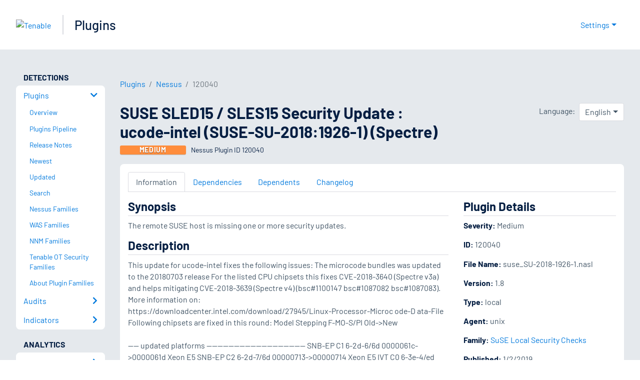

--- FILE ---
content_type: application/x-javascript; charset=UTF-8
request_url: https://trackingapi.trendemon.com/api/settings/2110?callback=jsonp393135&vid=
body_size: 1239
content:
jsonp393135({"ctaCount":174,"customCookLifetime":null,"customCookName":null,"flameStatus":"ONLINE","hideLiftWhenCTASlider":true,"hideLiftWhenShow":false,"identify":true,"liftType":"lift_swider","ma_system":"marketo","trackForms":false,"trackUrl":false,"useLift":false,"userCookies":[],"userDomains":["info.tenable.com","de.tenable.com","es-la.tenable.com","fr.tenable.com","jp.tenable.com","pt-br.tenable.com","zh-cn.tenable.com","zh-tw.tenable.com","community.tenable.com","devfull-tenable.cs201.force.com","uat-tenable.cs190.force.com","ar.tenable.com","dev.tenable.com","kr.tenable.com","it.tenable.com","static.tenable.com","videos.tenable.com","app.cdn.lookbookhq.com","docs.tenable.com","lookbook.tenable.com","attack.mitre.org","youtube.com","cdn.pathfactory.com","tenablecloud.cn","partners.tenable.com","demo.tenable.com","tenable.com"],"userLanguage":"en","useShow":true,"useSpaRegExp":"","buttonSelectors":[],"isActive":true,"unitsExitTriggerCoolOffHours":24,"googleAnalyticsTrack":true,"trackGaVisitors":false,"clientApps":[],"readMinScroll":0,"aceSupport":false,"hasInboundStreams":true,"contentFetchDomain":"content.tenable.com","restrictCookieToSubdomain":false,"aceFade":false,"cookielessTrackingSupport":false,"complianceSoftware":null,"complianceVariable":null,"accessibilitySupport":false,"superStrictMode":false})

--- FILE ---
content_type: application/x-javascript; charset=UTF-8
request_url: https://trackingapi.trendemon.com/api/experience/personal-stream?AccountId=2110&ClientUrl=https%3A%2F%2Fwww.tenable.com%2Fplugins%2Fnessus%2F120040&MarketingAutomationCookie=&ExcludedStreamsJson=%5B%5D&callback=jsonp544750&vid=2110:17698010087094857
body_size: -64
content:
jsonp544750(null)

--- FILE ---
content_type: application/x-javascript; charset=UTF-8
request_url: https://trackingapi.trendemon.com/api/experience/personal?AccountId=2110&ClientUrl=https%3A%2F%2Fwww.tenable.com%2Fplugins%2Fnessus%2F120040&MarketingAutomationCookie=&ExcludeUnitsJson=%5B%5D&streamId=&callback=jsonp849743&vid=2110:17698010087094857
body_size: -66
content:
jsonp849743([])

--- FILE ---
content_type: application/x-javascript; charset=UTF-8
request_url: https://trackingapi.trendemon.com/api/experience/personal-embedded?AccountId=2110&ClientUrl=https%3A%2F%2Fwww.tenable.com%2Fplugins%2Fnessus%2F120040&MarketingAutomationCookie=&Ids=%5B%5D&Groups=%5B%5D&StreamId=&callback=jsonp932370&vid=2110:17698010087094857
body_size: -66
content:
jsonp932370([])

--- FILE ---
content_type: application/x-javascript; charset=UTF-8
request_url: https://trackingapi.trendemon.com/api/Identity/me?accountId=2110&DomainCookie=17698010087094857&fingerPrint=cd6156e959afb7f71e12407d11bda856&callback=jsonp1894&vid=
body_size: 273
content:
jsonp1894({"VisitorUid":"-8133227215065544053","VisitorInternalId":"2110:17698010087094857"})